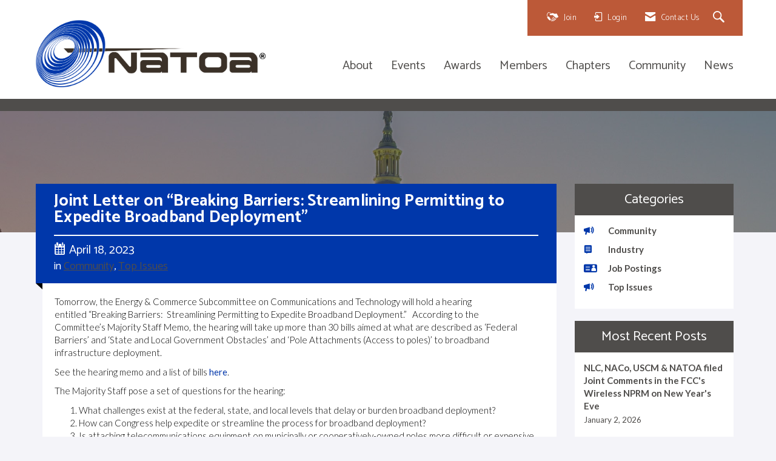

--- FILE ---
content_type: text/javascript
request_url: https://polo.feathr.co/v1/analytics/match/script.js?a_id=5ef4f46e961c1f65b04ca245&pk=feathr
body_size: -324
content:
(function (w) {
    
        
        
    if (typeof w.feathr === 'function') {
        w.feathr('match', '69682cfaf3ba010002c61e10');
    }
        
    
}(window));